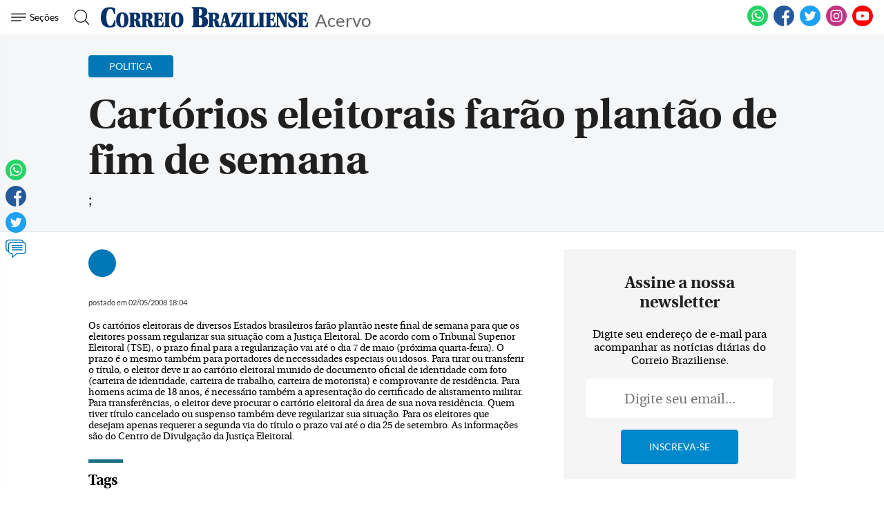

--- FILE ---
content_type: text/html; charset=utf-8
request_url: https://www.google.com/recaptcha/api2/aframe
body_size: 268
content:
<!DOCTYPE HTML><html><head><meta http-equiv="content-type" content="text/html; charset=UTF-8"></head><body><script nonce="jo08P9A9CBYT_d6885X6_g">/** Anti-fraud and anti-abuse applications only. See google.com/recaptcha */ try{var clients={'sodar':'https://pagead2.googlesyndication.com/pagead/sodar?'};window.addEventListener("message",function(a){try{if(a.source===window.parent){var b=JSON.parse(a.data);var c=clients[b['id']];if(c){var d=document.createElement('img');d.src=c+b['params']+'&rc='+(localStorage.getItem("rc::a")?sessionStorage.getItem("rc::b"):"");window.document.body.appendChild(d);sessionStorage.setItem("rc::e",parseInt(sessionStorage.getItem("rc::e")||0)+1);localStorage.setItem("rc::h",'1769012648540');}}}catch(b){}});window.parent.postMessage("_grecaptcha_ready", "*");}catch(b){}</script></body></html>

--- FILE ---
content_type: application/javascript; charset=utf-8
request_url: https://fundingchoicesmessages.google.com/f/AGSKWxUtv0FtCko2DJuSbubCU_wycMVqyxVA3Jd_ZzK6msy_DdFFjRBXs9Ok7p8kkXw5CgNlQnhJ1orQbhjHA-zwE5uBGC6rbLYqXkgLmjveaIS2j3s3eJ5sli5SZQHSLjYjoTML3U4hfnH7qlHz1vDiMUp-4PQGS-19Dq9j-Co4oYw_JA3dYjlSZK03bJLO/_/ads-config.-ad-data//adpicture1./adspd./vast_ads_
body_size: -1292
content:
window['8433a69e-ea2a-4738-842f-c1d9064b2aa6'] = true;